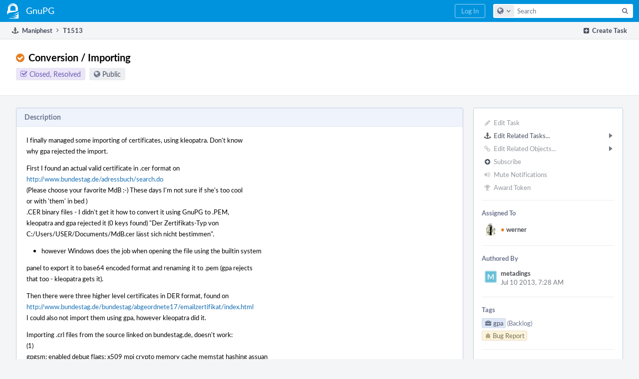

--- FILE ---
content_type: text/html; charset=UTF-8
request_url: https://dev.gnupg.org/T1513
body_size: 7191
content:
<!DOCTYPE html><html><head><meta charset="UTF-8" /><title>⚓ T1513 Conversion / Importing</title><meta name="viewport" content="width=device-width, initial-scale=1, user-scalable=no" /><link rel="mask-icon" color="#3D4B67" href="https://files.gnupg.net/res/phabricator/58b71062/rsrc/favicons/mask-icon.svg" /><link rel="apple-touch-icon" sizes="76x76" href="https://files.gnupg.net/file/data/xwhqhpfhranshu6vh64g/PHID-FILE-evxnnwxvrnthpbnpamg6/favicon" /><link rel="apple-touch-icon" sizes="120x120" href="https://files.gnupg.net/file/data/5hi5aj473ui637ka5zda/PHID-FILE-k673mex3n4hxxk6kgi7e/favicon" /><link rel="apple-touch-icon" sizes="152x152" href="https://files.gnupg.net/file/data/uxhpk53r7joqurodq3wx/PHID-FILE-hdmgc56ryqk5v6kacznz/favicon" /><link rel="icon" id="favicon" href="https://files.gnupg.net/file/data/bvk6xrs6ncgt75gymr2t/PHID-FILE-b4uakc2azv3etarmvhnk/favicon" /><meta name="referrer" content="no-referrer" /><link rel="stylesheet" type="text/css" href="https://files.gnupg.net/res/defaultX/phabricator/84e2ded1/core.pkg.css" /><link rel="stylesheet" type="text/css" href="https://files.gnupg.net/res/defaultX/phabricator/35995d6d/maniphest.pkg.css" /><script type="text/javascript" src="https://files.gnupg.net/res/defaultX/phabricator/98e6504a/rsrc/externals/javelin/core/init.js"></script></head><body class="device-desktop platform-mac phui-theme-blue"><div class="main-page-frame" id="main-page-frame"><div id="phabricator-standard-page" class="phabricator-standard-page"><div class="phabricator-main-menu phabricator-main-menu-background" id="UQ0_35"><a class=" phabricator-core-user-menu phabricator-core-user-mobile-menu" href="#" role="button" data-sigil="phui-dropdown-menu" data-meta="0_54"><span class="aural-only">Page Menu</span><span class="visual-only phui-icon-view phui-font-fa fa-bars" data-meta="0_55" aria-hidden="true"></span><span class="caret"></span></a><a class="phabricator-main-menu-search-button phabricator-expand-application-menu" data-sigil="jx-toggle-class" data-meta="0_53"><span class="phabricator-menu-button-icon phui-icon-view phui-font-fa fa-search" id="UQ0_48"></span></a><a class="phabricator-main-menu-brand" href="/"><span class="aural-only">Home</span><span class="phabricator-main-menu-eye" style="background-size: 40px 40px; background-position: 0 0; background-image: url(https://files.gnupg.net/file/data/ssl3efjoghclnfwiighx/PHID-FILE-kf5bzzgd7awnuwgo5ycs/logo)"></span><span class="phabricator-wordmark"> GnuPG</span></a><ul class="phui-list-view phabricator-search-menu"><li class="phui-list-item-view phui-list-item-type-link phabricator-main-menu-search"><div class="" data-sigil=""><form action="/search/" method="POST"><input type="hidden" name="__csrf__" value="B@on2qgi6569c99a3d90f219f7" /><input type="hidden" name="__form__" value="1" /><div class="phabricator-main-menu-search-container"><input type="text" name="query" id="UQ0_49" autocomplete="off" autocorrect="off" autocapitalize="off" spellcheck="false" /><button id="UQ0_51" class="phui-icon-view phui-font-fa fa-search"><span class="aural-only">Search</span></button><button class="button dropdown has-icon phui-button-default phabricator-main-menu-search-dropdown" id="UQ0_52" data-sigil="global-search-dropdown" data-meta="0_56"><span class="aural-only">Configure Global Search</span><span class="visual-only phui-icon-view phui-font-fa fa-globe" data-sigil="global-search-dropdown-icon" data-meta="0_57" aria-hidden="true"></span><span class="caret"></span></button><input type="hidden" name="search:scope" value="all" data-sigil="global-search-dropdown-input" /><input type="hidden" id="UQ0_53" name="search:application" value="PhabricatorManiphestApplication" data-sigil="global-search-dropdown-app" /><input type="hidden" name="search:primary" value="true" /><div id="UQ0_50" class="phabricator-main-menu-search-target"></div></div></form></div></li></ul><a class=" phabricator-core-login-button" href="/auth/start/?next=%2FT1513" role="button"><div class="phui-button-text">Log In</div></a></div><div id="phabricator-standard-page-body" class="phabricator-standard-page-body"><div class="phui-crumbs-view phui-crumbs-border"><div class="phui-crumbs-actions"><a href="/maniphest/task/edit/nocreate/" class="phui-crumbs-action" data-sigil="workflow"><span class="visual-only phui-icon-view phui-font-fa fa-plus-square" data-meta="0_58" aria-hidden="true"></span><span class="phui-crumbs-action-name">Create Task</span></a></div><a href="/maniphest/" class="phui-crumb-view phui-crumb-has-icon"><span class="visual-only phui-icon-view phui-font-fa fa-anchor" data-meta="0_59" aria-hidden="true"></span><span class="phui-crumb-name"> Maniphest</span> </a><span class="visual-only phui-icon-view phui-font-fa fa-angle-right phui-crumb-divider phui-crumb-view" data-meta="0_60" aria-hidden="true"></span><span class="phui-crumb-view phabricator-last-crumb"><span class="phui-crumb-name"> T1513</span> </span></div><div class="phui-two-column-view phui-side-column-right "><div class="phui-two-column-container"><div class="phui-two-column-header"><div class="phui-header-shell phui-header-tall "><h1 class="phui-header-view"><div class="phui-header-row"><div class="phui-header-col2"><span class="phui-header-header"><span class="visual-only phui-icon-view phui-font-fa fa-check-circle orange phui-header-icon" data-meta="0_49" aria-hidden="true"></span>Conversion / Importing</span><div class="phui-header-subheader"><span class="phui-tag-view phui-tag-type-shade phui-tag-indigo phui-tag-shade phui-tag-icon-view "><span class="phui-tag-core "><span class="visual-only phui-icon-view phui-font-fa fa-check-square-o" data-meta="0_52" aria-hidden="true"></span>Closed, Resolved</span></span><span class="policy-header-callout"><span class="visual-only phui-icon-view phui-font-fa fa-globe bluegrey" data-meta="0_51" aria-hidden="true"></span><a class="policy-link" href="/policy/explain/PHID-TASK-76724heurf5p5to2lmqa/view/" data-sigil="workflow">Public</a></span></div></div><div class="phui-header-col3"><div class="phui-header-action-links"><a class="button button-grey has-icon has-text phui-button-default phui-mobile-menu msl phui-header-action-link" href="#" role="button" data-sigil="phui-dropdown-menu" data-meta="0_47"><span class="visual-only phui-icon-view phui-font-fa fa-bars" data-meta="0_48" aria-hidden="true"></span><div class="phui-button-text">Actions</div></a></div></div></div></h1></div></div><div class="phui-two-column-content"><div class="phui-two-column-row grouped"><div class="phui-side-column"><div class=""><div class="phui-box phui-box-border phui-object-box mlt mll mlr phui-two-column-properties"><ul class="phabricator-action-list-view " id="UQ0_0"><li id="UQ0_8" class="phabricator-action-view phabricator-action-view-disabled phabricator-action-view-href action-has-icon" style=""><a href="/maniphest/task/edit/1513/" class="phabricator-action-view-item" data-sigil="workflow"><span class="visual-only phui-icon-view phui-font-fa fa-pencil grey phabricator-action-view-icon" data-meta="0_27" aria-hidden="true"></span>Edit Task</a></li><li id="UQ0_15" class="phabricator-action-view phabricator-action-view-submenu phabricator-action-view-href action-has-icon" style="" data-sigil="phui-submenu" data-meta="0_29"><a href="#" class="phabricator-action-view-item" data-sigil="keep-open"><span class="visual-only phui-icon-view phui-font-fa fa-anchor phabricator-action-view-icon" data-meta="0_28" aria-hidden="true"></span>Edit Related Tasks...<span class="caret-right" id="UQ0_9"></span></a></li><li id="UQ0_10" class="phabricator-action-view phabricator-action-view-href action-has-icon" style="display: none; margin-left: 16px;"><a href="/maniphest/task/edit/form/1/?parent=1513&amp;template=1513&amp;status=open" class="phabricator-action-view-item"><span class="visual-only phui-icon-view phui-font-fa fa-level-down phabricator-action-view-icon" data-meta="0_30" aria-hidden="true"></span>Create Subtask</a></li><li id="UQ0_11" class="phabricator-action-view phabricator-action-view-disabled phabricator-action-view-href action-has-icon" style="display: none; margin-left: 16px;"><a href="/search/rel/task.has-parent/PHID-TASK-76724heurf5p5to2lmqa/" class="phabricator-action-view-item" data-sigil="workflow"><span class="visual-only phui-icon-view phui-font-fa fa-chevron-circle-up grey phabricator-action-view-icon" data-meta="0_31" aria-hidden="true"></span>Edit Parent Tasks</a></li><li id="UQ0_12" class="phabricator-action-view phabricator-action-view-disabled phabricator-action-view-href action-has-icon" style="display: none; margin-left: 16px;"><a href="/search/rel/task.has-subtask/PHID-TASK-76724heurf5p5to2lmqa/" class="phabricator-action-view-item" data-sigil="workflow"><span class="visual-only phui-icon-view phui-font-fa fa-chevron-circle-down grey phabricator-action-view-icon" data-meta="0_32" aria-hidden="true"></span>Edit Subtasks</a></li><li id="UQ0_13" class="phabricator-action-view phabricator-action-view-disabled phabricator-action-view-href action-has-icon" style="display: none; margin-left: 16px;"><a href="/search/rel/task.merge-in/PHID-TASK-76724heurf5p5to2lmqa/" class="phabricator-action-view-item" data-sigil="workflow"><span class="visual-only phui-icon-view phui-font-fa fa-compress grey phabricator-action-view-icon" data-meta="0_33" aria-hidden="true"></span>Merge Duplicates In</a></li><li id="UQ0_14" class="phabricator-action-view phabricator-action-view-disabled phabricator-action-view-href action-has-icon" style="display: none; margin-left: 16px;"><a href="/search/rel/task.close-as-duplicate/PHID-TASK-76724heurf5p5to2lmqa/" class="phabricator-action-view-item" data-sigil="workflow"><span class="visual-only phui-icon-view phui-font-fa fa-times grey phabricator-action-view-icon" data-meta="0_34" aria-hidden="true"></span>Close As Duplicate</a></li><li id="UQ0_25" class="phabricator-action-view phabricator-action-view-disabled phabricator-action-view-submenu phabricator-action-view-href action-has-icon" style="" data-sigil="phui-submenu" data-meta="0_36"><a href="#" class="phabricator-action-view-item" data-sigil="keep-open"><span class="visual-only phui-icon-view phui-font-fa fa-link grey phabricator-action-view-icon" data-meta="0_35" aria-hidden="true"></span>Edit Related Objects...<span class="caret-right" id="UQ0_21"></span></a></li><li id="UQ0_22" class="phabricator-action-view phabricator-action-view-disabled phabricator-action-view-href action-has-icon" style="display: none; margin-left: 16px;"><a href="/search/rel/task.has-commit/PHID-TASK-76724heurf5p5to2lmqa/" class="phabricator-action-view-item" data-sigil="workflow"><span class="visual-only phui-icon-view phui-font-fa fa-code grey phabricator-action-view-icon" data-meta="0_37" aria-hidden="true"></span>Edit Commits</a></li><li id="UQ0_23" class="phabricator-action-view phabricator-action-view-disabled phabricator-action-view-href action-has-icon" style="display: none; margin-left: 16px;"><a href="/search/rel/task.has-mock/PHID-TASK-76724heurf5p5to2lmqa/" class="phabricator-action-view-item" data-sigil="workflow"><span class="visual-only phui-icon-view phui-font-fa fa-camera-retro grey phabricator-action-view-icon" data-meta="0_38" aria-hidden="true"></span>Edit Mocks</a></li><li id="UQ0_24" class="phabricator-action-view phabricator-action-view-disabled phabricator-action-view-href action-has-icon" style="display: none; margin-left: 16px;"><a href="/search/rel/task.has-revision/PHID-TASK-76724heurf5p5to2lmqa/" class="phabricator-action-view-item" data-sigil="workflow"><span class="visual-only phui-icon-view phui-font-fa fa-cog grey phabricator-action-view-icon" data-meta="0_39" aria-hidden="true"></span>Edit Revisions</a></li><li id="UQ0_30" class="phabricator-action-view phabricator-action-view-disabled phabricator-action-view-href action-has-icon" style=""><form action="/subscriptions/add/PHID-TASK-76724heurf5p5to2lmqa/" method="POST" data-sigil="workflow"><input type="hidden" name="__csrf__" value="B@on2qgi6569c99a3d90f219f7" /><input type="hidden" name="__form__" value="1" /><button class="phabricator-action-view-item"><span class="visual-only phui-icon-view phui-font-fa fa-plus-circle grey phabricator-action-view-icon" data-meta="0_40" aria-hidden="true"></span>Subscribe</button></form></li><li id="UQ0_32" class="phabricator-action-view phabricator-action-view-disabled phabricator-action-view-href action-has-icon" style=""><a href="/subscriptions/mute/PHID-TASK-76724heurf5p5to2lmqa/" class="phabricator-action-view-item" data-sigil="workflow"><span class="visual-only phui-icon-view phui-font-fa fa-volume-up grey phabricator-action-view-icon" data-meta="0_41" aria-hidden="true"></span>Mute Notifications</a></li><li id="UQ0_34" class="phabricator-action-view phabricator-action-view-disabled phabricator-action-view-href action-has-icon" style=""><a href="/token/give/PHID-TASK-76724heurf5p5to2lmqa/" class="phabricator-action-view-item" data-sigil="workflow"><span class="visual-only phui-icon-view phui-font-fa fa-trophy grey phabricator-action-view-icon" data-meta="0_42" aria-hidden="true"></span>Award Token</a></li></ul><div class="phui-curtain-panel "><div class="phui-curtain-panel-header">Assigned To</div><div class="phui-curtain-panel-body"><div class="phui-curtain-object-ref-list-view "><div class="phui-curtain-object-ref-view "><table><tbody><tr class="phui-curtain-object-ref-view-without-content"><td class="phui-curtain-object-ref-view-image-cell"><a style="background-image: url(https://files.gnupg.net/file/data/v3rodynu5coraid2ozie/PHID-FILE-drftfd6hkeuz2tdeji2r/profile)" href="/p/werner/" class="visual-only" aria-hidden="true"></a></td><td class="phui-curtain-object-ref-view-title-cell"><a href="/p/werner/" class="phui-handle handle-availability-partial phui-link-person"><span class="perfect-circle">•</span> werner</a></td></tr></tbody></table></div></div></div></div><div class="phui-curtain-panel "><div class="phui-curtain-panel-header">Authored By</div><div class="phui-curtain-panel-body"><div class="phui-curtain-object-ref-list-view "><div class="phui-curtain-object-ref-view "><table><tbody><tr class="phui-curtain-object-ref-view-with-content"><td rowspan="2" class="phui-curtain-object-ref-view-image-cell"><a style="background-image: url(https://files.gnupg.net/file/data/4fkjmtcyaojorkt37g6x/PHID-FILE-auowt5mskm6lfv7vdhtz/alphanumeric_lato-white_M.png-_66bed6-255%2C255%2C255%2C0.7.png)" href="/p/metadings/" class="visual-only" aria-hidden="true"></a></td><td class="phui-curtain-object-ref-view-title-cell"><a href="/p/metadings/" class="phui-handle phui-link-person">metadings</a></td></tr><tr><td class="phui-curtain-object-ref-view-epoch-cell"><span class="screen-only">Jul 10 2013, 7:28 AM</span><span class="print-only" aria-hidden="true">2013-07-10 07:28:45 (UTC+2)</span></td></tr></tbody></table></div></div></div></div><div class="phui-curtain-panel "><div class="phui-curtain-panel-header">Tags</div><div class="phui-curtain-panel-body"><ul class="phabricator-handle-tag-list "><li class="phabricator-handle-tag-list-item"><a href="/tag/gpa/" class="phui-tag-view phui-tag-type-shade phui-tag-blue phui-tag-shade phui-tag-icon-view " data-sigil="hovercard" data-meta="0_44"><span class="phui-tag-core "><span class="visual-only phui-icon-view phui-font-fa fa-briefcase" data-meta="0_43" aria-hidden="true"></span>gpa</span></a> <a href="/project/board/12/" class="maniphest-board-link">(Backlog)</a></li><li class="phabricator-handle-tag-list-item"><a href="/tag/bug_report/" class="phui-tag-view phui-tag-type-shade phui-tag-yellow phui-tag-shade phui-tag-icon-view " data-sigil="hovercard" data-meta="0_46"><span class="phui-tag-core "><span class="visual-only phui-icon-view phui-font-fa fa-bug" data-meta="0_45" aria-hidden="true"></span>Bug Report</span></a></li></ul></div></div><div class="phui-curtain-panel "><div class="phui-curtain-panel-header">Subscribers</div><div class="phui-curtain-panel-body"><div class="phui-curtain-object-ref-list-view "><div class="phui-curtain-object-ref-view "><table><tbody><tr class="phui-curtain-object-ref-view-without-content"><td class="phui-curtain-object-ref-view-image-cell"><a style="background-image: url(https://files.gnupg.net/file/data/4fkjmtcyaojorkt37g6x/PHID-FILE-auowt5mskm6lfv7vdhtz/alphanumeric_lato-white_M.png-_66bed6-255%2C255%2C255%2C0.7.png)" href="/p/metadings/" class="visual-only" aria-hidden="true"></a></td><td class="phui-curtain-object-ref-view-title-cell"><a href="/p/metadings/" class="phui-handle phui-link-person">metadings</a></td></tr></tbody></table></div><div class="phui-curtain-object-ref-view "><table><tbody><tr class="phui-curtain-object-ref-view-without-content"><td class="phui-curtain-object-ref-view-image-cell"><a style="background-image: url(https://files.gnupg.net/file/data/v3rodynu5coraid2ozie/PHID-FILE-drftfd6hkeuz2tdeji2r/profile)" href="/p/werner/" class="visual-only" aria-hidden="true"></a></td><td class="phui-curtain-object-ref-view-title-cell"><a href="/p/werner/" class="phui-handle handle-availability-partial phui-link-person"><span class="perfect-circle">•</span> werner</a></td></tr></tbody></table></div></div></div></div></div></div></div><div class="phui-main-column"><div class="phui-box phui-box-border phui-object-box mlt mll mlr phui-box-blue-property "><div class="phui-header-shell "><h1 class="phui-header-view"><div class="phui-header-row"><div class="phui-header-col2"><span class="phui-header-header">Description</span></div><div class="phui-header-col3"></div></div></h1></div><div class="phui-property-list-section"><div class="phui-property-list-text-content"><div class="phabricator-remarkup"><div class="phabricator-remarkup"><p>I finally managed some importing of certificates, using kleopatra. Don&#039;t know<br />
why gpa rejected the import.</p>

<p>First I found an actual valid certificate in .cer format on<br />
<a href="http://www.bundestag.de/adressbuch/search.do" class="remarkup-link" target="_blank" rel="noreferrer">http://www.bundestag.de/adressbuch/search.do</a><br />
(Please choose your favorite MdB :-) These days I&#039;m not sure if she&#039;s too cool<br />
or with &#039;them&#039; in bed )<br />
.CER binary files - I didn&#039;t get it how to convert it using GnuPG to .PEM,<br />
kleopatra and gpa rejected it (0 keys found) &quot;Der Zertifikats-Typ von<br />
C:/Users/USER/Documents/MdB.cer lässt sich nicht bestimmen&quot;.</p>

<ul class="remarkup-list">
<li class="remarkup-list-item">however Windows does the job when opening the file using the builtin system</li>
</ul>

<p>panel to export it to base64 encoded format and renaming it to .pem (gpa rejects<br />
that too - kleopatra gets it).</p>

<p>Then there were three higher level certificates in DER format, found on<br />
<a href="http://www.bundestag.de/bundestag/abgeordnete17/emailzertifikat/index.html" class="remarkup-link" target="_blank" rel="noreferrer">http://www.bundestag.de/bundestag/abgeordnete17/emailzertifikat/index.html</a><br />
I could also not import them using gpa, however kleopatra did it.</p>

<p>Importing .crl files from the source linked on bundestag.de, doesn&#039;t work:<br />
(1)<br />
gpgsm: enabled debug flags: x509 mpi crypto memory cache memstat hashing assuan<br />
gpgsm: DBG: connection to dirmngr established<br />
gpgsm: response of dirmngr: BER Fehler<br />
random usage: poolsize=600 mixed=0 polls=0/0 added=0/0</p>

<div class="remarkup-code-block" data-code-lang="text" data-sigil="remarkup-code-block"><pre class="remarkup-code">outmix=0 getlvl1=0/0 getlvl2=0/0</pre></div>

<p>secmem usage: 0/16384 bytes in 0 blocks</p>

<p>(2)<br />
gpgsm: enabled debug flags: x509 mpi crypto memory cache memstat hashing assuan<br />
gpgsm: DBG: connection to dirmngr established<br />
gpgsm: response of dirmngr: Unbekannter Systemfehler<br />
random usage: poolsize=600 mixed=0 polls=0/0 added=0/0</p>

<div class="remarkup-code-block" data-code-lang="text" data-sigil="remarkup-code-block"><pre class="remarkup-code">outmix=0 getlvl1=0/0 getlvl2=0/0</pre></div>

<p>secmem usage: 0/16384 bytes in 0 blocks</p>

<p>A minor issue was an error when updating X509 certificates, there showed up the<br />
error that &quot;C:\Users\USER\AppData\Roaming\GnuPG\policies.txt&quot; could not be found</p>

<ul class="remarkup-list">
<li class="remarkup-list-item">creating an empty file made kleopatra to update &quot;successfully&quot;.</li>
</ul>

<p>Gruß</p></div></div></div></div></div><div class="phui-timeline-view" id="UQ0_2"><h3 class="aural-only">Event Timeline</h3><div class="phui-timeline-event-view phui-timeline-spacer"></div><div class="phui-timeline-shell" data-sigil="transaction anchor-container" data-meta="0_9"><div class="phui-timeline-event-view phui-timeline-minor-event"><div class="phui-timeline-content"><a style="background-image: url(https://files.gnupg.net/file/data/4fkjmtcyaojorkt37g6x/PHID-FILE-auowt5mskm6lfv7vdhtz/alphanumeric_lato-white_M.png-_66bed6-255%2C255%2C255%2C0.7.png)" class="visual-only phui-timeline-image" href="/p/metadings/" aria-hidden="true"></a><div class="phui-timeline-wedge" style=""></div><div class="phui-timeline-group"><a name="79854" id="79854" class="phabricator-anchor-view"></a><div class="phui-timeline-title phui-timeline-title-with-icon"><span class="phui-timeline-icon-fill"><span class="visual-only phui-icon-view phui-font-fa fa-link phui-timeline-icon" data-meta="0_7" aria-hidden="true"></span></span><a href="/p/metadings/" class="phui-handle phui-link-person">metadings</a> added projects: <a href="/tag/gpa/" class="phui-handle">gpa</a>, <a href="/tag/bug_report/" class="phui-handle">Bug Report</a>.<span class="phui-timeline-extra"><a href="#79854" data-sigil="has-tooltip" data-meta="0_6"><span class="screen-only">Jul 10 2013, 7:28 AM</span><span class="print-only" aria-hidden="true">2013-07-10 07:28:45 (UTC+2)</span></a></span></div><div class="phui-timeline-title phui-timeline-title-with-icon"><span class="phui-timeline-icon-fill"><span class="visual-only phui-icon-view phui-font-fa fa-user-plus phui-timeline-icon" data-meta="0_8" aria-hidden="true"></span></span><a href="/p/metadings/" class="phui-handle phui-link-person">metadings</a> added a subscriber: <a href="/p/metadings/" class="phui-handle phui-link-person" data-sigil="hovercard" data-meta="0_1">metadings</a>.</div></div></div></div></div><div class="phui-timeline-event-view phui-timeline-spacer"></div><div class="phui-timeline-shell" data-sigil="transaction anchor-container" data-meta="0_18"><div class="phui-timeline-event-view phui-timeline-major-event"><div class="phui-timeline-content"><a style="background-image: url(https://files.gnupg.net/file/data/v3rodynu5coraid2ozie/PHID-FILE-drftfd6hkeuz2tdeji2r/profile)" class="visual-only phui-timeline-image" href="/p/werner/" aria-hidden="true"></a><div class="phui-timeline-wedge" style=""></div><div class="phui-timeline-group"><div class="phui-timeline-inner-content"><a name="79943" id="79943" class="phabricator-anchor-view"></a><div class="phui-timeline-title phui-timeline-title-with-icon phui-timeline-title-with-menu"><span class="phui-timeline-icon-fill"><span class="visual-only phui-icon-view phui-font-fa fa-user-plus phui-timeline-icon" data-meta="0_17" aria-hidden="true"></span></span><a href="/p/werner/" class="phui-handle handle-availability-partial phui-link-person"><span class="perfect-circle">•</span> werner</a> added a subscriber: <a href="/p/werner/" class="phui-handle handle-availability-partial phui-link-person" data-sigil="hovercard" data-meta="0_3"><span class="perfect-circle">•</span> werner</a>.<span class="phui-timeline-extra"><a href="#79943" data-sigil="has-tooltip" data-meta="0_16"><span class="screen-only">Aug 10 2013, 8:43 AM</span><span class="print-only" aria-hidden="true">2013-08-10 08:43:53 (UTC+2)</span></a></span></div><a href="#" class="phui-timeline-menu" aria-haspopup="true" aria-expanded="false" data-sigil="phui-dropdown-menu" data-meta="0_14"><span class="aural-only">Comment Actions</span><span class="visual-only phui-icon-view phui-font-fa fa-caret-down" data-meta="0_15" aria-hidden="true"></span></a><div class="phui-timeline-core-content"><span class="transaction-comment" data-sigil="transaction-comment" data-meta="0_2"><div class="phabricator-remarkup"><p>GPA was missing features to import and export X.509 certs.  I added this with<br />
commit <a href="/rGPA6742525110270b0098e41157edfb13e36483f1ca" class="phui-tag-view phui-tag-type-object " data-sigil="hovercard" data-meta="0_0"><span class="phui-tag-core phui-tag-color-object">6742525</span></a>.  This will show show up in 0.9.5 and in any case in a gpg4win<br />
beta release we plan for Monday.  Note, that you need the latest gpgme from GIT<br />
for the import feature.</p></div></span></div></div></div></div></div></div><div class="phui-timeline-event-view phui-timeline-spacer"></div><div class="phui-timeline-shell" data-sigil="transaction anchor-container" data-meta="0_21"><div class="phui-timeline-event-view phui-timeline-minor-event"><div class="phui-timeline-content"><a style="background-image: url(https://files.gnupg.net/file/data/v3rodynu5coraid2ozie/PHID-FILE-drftfd6hkeuz2tdeji2r/profile)" class="visual-only phui-timeline-image" href="/p/werner/" aria-hidden="true"></a><div class="phui-timeline-wedge" style=""></div><div class="phui-timeline-group"><a name="79944" id="79944" class="phabricator-anchor-view"></a><div class="phui-timeline-title phui-timeline-title-with-icon"><span class="phui-timeline-icon-fill"><span class="visual-only phui-icon-view phui-font-fa fa-link phui-timeline-icon" data-meta="0_20" aria-hidden="true"></span></span><a href="/p/werner/" class="phui-handle handle-availability-partial phui-link-person"><span class="perfect-circle">•</span> werner</a> added a project: <span class="phui-handle"><span class="visual-only phui-icon-view phui-font-fa fa-lock lightgreytext" data-meta="0_4" aria-hidden="true"></span>Restricted Project</span>.<span class="phui-timeline-extra"><a href="#79944" data-sigil="has-tooltip" data-meta="0_19"><span class="screen-only">Aug 10 2013, 8:43 AM</span><span class="print-only" aria-hidden="true">2013-08-10 08:43:53 (UTC+2)</span></a></span></div></div></div></div></div><div class="phui-timeline-event-view phui-timeline-spacer"></div><div class="phui-timeline-shell phui-timeline-indigo" data-sigil="transaction anchor-container" data-meta="0_26"><div class="phui-timeline-event-view phui-timeline-minor-event"><div class="phui-timeline-content"><a style="background-image: url(https://files.gnupg.net/file/data/v3rodynu5coraid2ozie/PHID-FILE-drftfd6hkeuz2tdeji2r/profile)" class="visual-only phui-timeline-image" href="/p/werner/" aria-hidden="true"></a><div class="phui-timeline-wedge" style=""></div><div class="phui-timeline-group"><a name="80337" id="80337" class="phabricator-anchor-view"></a><div class="phui-timeline-title phui-timeline-title-with-icon"><span class="phui-timeline-icon-fill fill-has-color phui-timeline-icon-fill-indigo"><span class="visual-only phui-icon-view phui-font-fa fa-check-circle phui-timeline-icon" data-meta="0_23" aria-hidden="true"></span></span><a href="/p/werner/" class="phui-handle handle-availability-partial phui-link-person"><span class="perfect-circle">•</span> werner</a> closed this task as <span class="phui-timeline-value">Resolved</span>.<span class="phui-timeline-extra"><a href="#80337" data-sigil="has-tooltip" data-meta="0_22"><span class="screen-only">Oct 24 2013, 7:44 AM</span><span class="print-only" aria-hidden="true">2013-10-24 07:44:11 (UTC+2)</span></a></span></div><div class="phui-timeline-title phui-timeline-title-with-icon"><span class="phui-timeline-icon-fill fill-has-color phui-timeline-icon-fill-green"><span class="visual-only phui-icon-view phui-font-fa fa-user phui-timeline-icon" data-meta="0_24" aria-hidden="true"></span></span><a href="/p/werner/" class="phui-handle handle-availability-partial phui-link-person"><span class="perfect-circle">•</span> werner</a> claimed this task.</div><div class="phui-timeline-title phui-timeline-title-with-icon"><span class="phui-timeline-icon-fill"><span class="visual-only phui-icon-view phui-font-fa fa-link phui-timeline-icon" data-meta="0_25" aria-hidden="true"></span></span><a href="/p/werner/" class="phui-handle handle-availability-partial phui-link-person"><span class="perfect-circle">•</span> werner</a> removed a project: <span class="phui-handle"><span class="visual-only phui-icon-view phui-font-fa fa-lock lightgreytext" data-meta="0_5" aria-hidden="true"></span>Restricted Project</span>.</div></div></div></div></div><div class="phui-timeline-event-view phui-timeline-spacer"></div></div><div class="phui-box phui-box-border phui-object-box mlt mll mlr phui-object-box-flush "><a class="login-to-comment button" href="/login/?next=">Log In to Comment</a></div></div></div></div><div class="phui-two-column-content phui-two-column-footer"></div></div></div></div></div></div><script type="text/javascript" src="https://files.gnupg.net/res/defaultX/phabricator/adc34883/core.pkg.js"></script><data data-javelin-init-kind="merge" data-javelin-init-data="{&quot;block&quot;:0,&quot;data&quot;:[{&quot;hoverPHID&quot;:&quot;PHID-CMIT-fs7hglldanb7cibynk7k&quot;},{&quot;hoverPHID&quot;:&quot;PHID-USER-lonqaeogzcxr3hvf6vyd&quot;},{&quot;phid&quot;:&quot;PHID-XACT-TASK-bg4lwndiuqdrjw5&quot;},{&quot;hoverPHID&quot;:&quot;PHID-USER-kqp5j735wdhmvyvunizr&quot;},[],[],{&quot;tip&quot;:&quot;Via Bulk Update&quot;},[],[],{&quot;phid&quot;:&quot;PHID-XACT-TASK-ql3vxrxdxm7leih&quot;,&quot;anchor&quot;:&quot;79854&quot;},{&quot;targetID&quot;:&quot;UQ0_1&quot;,&quot;uri&quot;:&quot;\/transactions\/quote\/PHID-XACT-TASK-bg4lwndiuqdrjw5\/&quot;,&quot;ref&quot;:&quot;T1513#79943&quot;},[],{&quot;anchor&quot;:&quot;79943&quot;},[],{&quot;items&quot;:&quot;\u003cul class=\&quot;phabricator-action-list-view \&quot;\u003e\u003cli id=\&quot;UQ0_4\&quot; class=\&quot;phabricator-action-view phabricator-action-view-href action-has-icon\&quot; style=\&quot;\&quot;\u003e\u003ca href=\&quot;#\&quot; class=\&quot;phabricator-action-view-item\&quot; data-sigil=\&quot;transaction-quote\&quot; data-meta=\&quot;0_10\&quot;\u003e\u003cspan class=\&quot;visual-only phui-icon-view phui-font-fa fa-quote-left phabricator-action-view-icon\&quot; data-meta=\&quot;0_11\&quot; aria-hidden=\&quot;true\&quot;\u003e\u003c\/span\u003eQuote Comment\u003c\/a\u003e\u003c\/li\u003e\u003cli id=\&quot;UQ0_6\&quot; class=\&quot;phabricator-action-view phabricator-action-view-href action-has-icon\&quot; style=\&quot;\&quot;\u003e\u003ca href=\&quot;\/transactions\/raw\/PHID-XACT-TASK-bg4lwndiuqdrjw5\/\&quot; class=\&quot;phabricator-action-view-item\&quot; data-sigil=\&quot;transaction-raw\&quot; data-meta=\&quot;0_12\&quot;\u003e\u003cspan class=\&quot;visual-only phui-icon-view phui-font-fa fa-code phabricator-action-view-icon\&quot; data-meta=\&quot;0_13\&quot; aria-hidden=\&quot;true\&quot;\u003e\u003c\/span\u003eView Raw Remarkup\u003c\/a\u003e\u003c\/li\u003e\u003c\/ul\u003e&quot;},[],{&quot;tip&quot;:&quot;Via Bulk Update&quot;},[],{&quot;phid&quot;:&quot;PHID-XACT-TASK-bg4lwndiuqdrjw5&quot;,&quot;anchor&quot;:&quot;79943&quot;},{&quot;tip&quot;:&quot;Via Bulk Update&quot;},[],{&quot;phid&quot;:&quot;PHID-XACT-TASK-irjl32mb3dgqefd&quot;,&quot;anchor&quot;:&quot;79944&quot;},{&quot;tip&quot;:&quot;Via Bulk Update&quot;},[],[],[],{&quot;phid&quot;:&quot;PHID-XACT-TASK-u5vlbglhrduv3f2&quot;,&quot;anchor&quot;:&quot;80337&quot;},[],[],{&quot;itemIDs&quot;:[&quot;UQ0_10&quot;,&quot;UQ0_11&quot;,&quot;UQ0_12&quot;,&quot;UQ0_13&quot;,&quot;UQ0_14&quot;],&quot;caretID&quot;:&quot;UQ0_9&quot;},[],[],[],[],[],[],{&quot;itemIDs&quot;:[&quot;UQ0_22&quot;,&quot;UQ0_23&quot;,&quot;UQ0_24&quot;],&quot;caretID&quot;:&quot;UQ0_21&quot;},[],[],[],[],[],[],[],{&quot;hoverPHID&quot;:&quot;PHID-PROJ-2zicbchlnrafx4s6qgzt&quot;},[],{&quot;hoverPHID&quot;:&quot;PHID-PROJ-7kg24dxq7tiaqoepaczg&quot;},{&quot;menuID&quot;:&quot;UQ0_0&quot;},[],[],[],[],[],{&quot;map&quot;:{&quot;UQ0_35&quot;:&quot;phabricator-search-menu-expanded&quot;,&quot;UQ0_48&quot;:&quot;menu-icon-selected&quot;}},{&quot;items&quot;:&quot;\u003cul class=\&quot;phabricator-action-list-view \&quot;\u003e\u003cli id=\&quot;UQ0_37\&quot; class=\&quot;phabricator-action-view phabricator-action-view-type-label\&quot; style=\&quot;\&quot;\u003e\u003cspan class=\&quot;phabricator-action-view-item\&quot;\u003eQueries\u003c\/span\u003e\u003c\/li\u003e\u003cli id=\&quot;UQ0_39\&quot; class=\&quot;phabricator-action-view phabricator-action-view-href phabricator-action-view-type-link\&quot; style=\&quot;\&quot;\u003e\u003ca href=\&quot;\/maniphest\/query\/7Kuw3l0EvUr2\/\&quot; class=\&quot;phabricator-action-view-item\&quot;\u003evsd\/gpd closed since 4.1.1 \u003c\/a\u003e\u003c\/li\u003e\u003cli id=\&quot;UQ0_41\&quot; class=\&quot;phabricator-action-view phabricator-action-view-href phabricator-action-view-type-link\&quot; style=\&quot;\&quot;\u003e\u003ca href=\&quot;\/maniphest\/query\/open\/\&quot; class=\&quot;phabricator-action-view-item\&quot;\u003eOpen Tasks\u003c\/a\u003e\u003c\/li\u003e\u003cli id=\&quot;UQ0_43\&quot; class=\&quot;phabricator-action-view phabricator-action-view-href phabricator-action-view-type-link\&quot; style=\&quot;\&quot;\u003e\u003ca href=\&quot;\/maniphest\/query\/all\/\&quot; class=\&quot;phabricator-action-view-item\&quot;\u003eAll Tasks\u003c\/a\u003e\u003c\/li\u003e\u003cli id=\&quot;UQ0_45\&quot; class=\&quot;phabricator-action-view phabricator-action-view-type-label\&quot; style=\&quot;\&quot;\u003e\u003cspan class=\&quot;phabricator-action-view-item\&quot;\u003eSearch\u003c\/span\u003e\u003c\/li\u003e\u003cli id=\&quot;UQ0_47\&quot; class=\&quot;phabricator-action-view phabricator-action-view-href phabricator-action-view-type-link\&quot; style=\&quot;\&quot;\u003e\u003ca href=\&quot;\/maniphest\/query\/advanced\/\&quot; class=\&quot;phabricator-action-view-item\&quot;\u003eAdvanced Search\u003c\/a\u003e\u003c\/li\u003e\u003c\/ul\u003e&quot;},[],{&quot;items&quot;:[{&quot;name&quot;:&quot;Search&quot;},{&quot;icon&quot;:&quot;fa-globe&quot;,&quot;name&quot;:&quot;All Documents&quot;,&quot;value&quot;:&quot;all&quot;},{&quot;icon&quot;:&quot;fa-anchor&quot;,&quot;name&quot;:&quot;Current Application&quot;,&quot;value&quot;:&quot;application&quot;},{&quot;name&quot;:&quot;Saved Queries&quot;},{&quot;icon&quot;:&quot;fa-certificate&quot;,&quot;name&quot;:&quot;gnupg 2.2&quot;,&quot;value&quot;:&quot;LD0uVUERoLHe&quot;},{&quot;icon&quot;:&quot;fa-certificate&quot;,&quot;name&quot;:&quot;Open Documents&quot;,&quot;value&quot;:&quot;open&quot;},{&quot;icon&quot;:&quot;fa-certificate&quot;,&quot;name&quot;:&quot;Open Tasks&quot;,&quot;value&quot;:&quot;open-tasks&quot;},{&quot;name&quot;:&quot;More Options&quot;},{&quot;icon&quot;:&quot;fa-search-plus&quot;,&quot;name&quot;:&quot;Advanced Search&quot;,&quot;href&quot;:&quot;\/search\/query\/advanced\/&quot;},{&quot;icon&quot;:&quot;fa-book&quot;,&quot;name&quot;:&quot;User Guide: Search&quot;,&quot;href&quot;:&quot;https:\/\/secure.phabricator.com\/diviner\/find\/?name=Search%20User%20Guide&amp;type=article&amp;jump=1&quot;}],&quot;icon&quot;:&quot;fa-globe&quot;,&quot;value&quot;:&quot;all&quot;},[],[],[],[]]}"></data><data data-javelin-init-kind="behaviors" data-javelin-init-data="{&quot;refresh-csrf&quot;:[{&quot;tokenName&quot;:&quot;__csrf__&quot;,&quot;header&quot;:&quot;X-Phabricator-Csrf&quot;,&quot;viaHeader&quot;:&quot;X-Phabricator-Via&quot;,&quot;current&quot;:&quot;B@on2qgi6569c99a3d90f219f7&quot;}],&quot;history-install&quot;:[]}"></data><data data-javelin-init-kind="behaviors" data-javelin-init-data="{&quot;phui-hovercards&quot;:[],&quot;phabricator-transaction-list&quot;:[],&quot;phabricator-show-older-transactions&quot;:[{&quot;timelineID&quot;:&quot;UQ0_2&quot;,&quot;viewData&quot;:[]}],&quot;phabricator-watch-anchor&quot;:[],&quot;phabricator-tooltips&quot;:[],&quot;phui-dropdown-menu&quot;:[],&quot;phui-submenu&quot;:[],&quot;workflow&quot;:[],&quot;lightbox-attachments&quot;:[],&quot;aphront-form-disable-on-submit&quot;:[],&quot;toggle-class&quot;:[],&quot;phabricator-gesture&quot;:[],&quot;device&quot;:[],&quot;high-security-warning&quot;:[{&quot;show&quot;:false,&quot;uri&quot;:&quot;\/auth\/session\/downgrade\/&quot;,&quot;message&quot;:&quot;Your session is in high security mode. When you finish using it, click here to leave.&quot;}],&quot;phabricator-keyboard-shortcuts&quot;:[{&quot;helpURI&quot;:&quot;\/help\/keyboardshortcut\/&quot;,&quot;searchID&quot;:&quot;UQ0_49&quot;,&quot;pht&quot;:{&quot;\/&quot;:&quot;Give keyboard focus to the search box.&quot;,&quot;?&quot;:&quot;Show keyboard shortcut help for the current page.&quot;}}],&quot;phabricator-search-typeahead&quot;:[{&quot;id&quot;:&quot;UQ0_50&quot;,&quot;input&quot;:&quot;UQ0_49&quot;,&quot;button&quot;:&quot;UQ0_51&quot;,&quot;selectorID&quot;:&quot;UQ0_52&quot;,&quot;applicationID&quot;:&quot;UQ0_53&quot;,&quot;defaultApplicationIcon&quot;:&quot;fa-dot-circle-o&quot;,&quot;appScope&quot;:&quot;application&quot;,&quot;src&quot;:&quot;\/typeahead\/class\/PhabricatorSearchDatasource\/&quot;,&quot;limit&quot;:10,&quot;placeholder&quot;:&quot;Search&quot;,&quot;scopeUpdateURI&quot;:&quot;\/settings\/adjust\/?key=search-scope&quot;}],&quot;quicksand-blacklist&quot;:[{&quot;patterns&quot;:[&quot;\/phame\/live\/.*&quot;,&quot;\/conpherence\/.*&quot;,&quot;\/Z\\d+&quot;,&quot;\/file\/(data|download)\/.*&quot;,&quot;\/phortune\/.*&quot;,&quot;\/auth\/.*&quot;]}]}"></data></body></html>